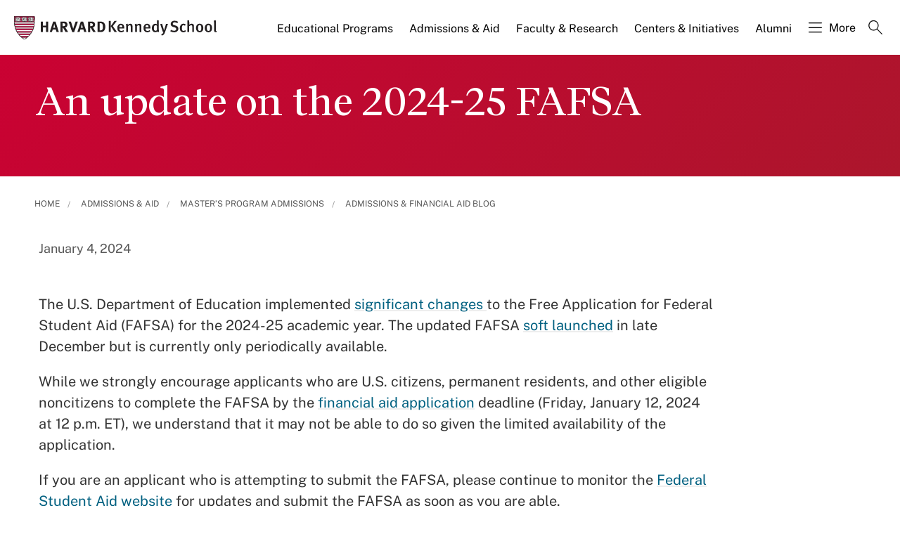

--- FILE ---
content_type: application/javascript;charset=iso-8859-1
request_url: https://fid.agkn.com/f?apiKey=2520642820
body_size: 126
content:
{ "TruAudienceID" : "E1:-TMwPFy9uG8RIbG1tpqmCwhZK4_jp40m-45URTAvdHiGPElbbhrxmp9lZKc3hhDiywCl9bi9ICm1xvR-nGM5yUI8c2phfyvzbht5boR7XD2J7QoZC4LzNzHyQYj-dh8A", "L3" : "" }